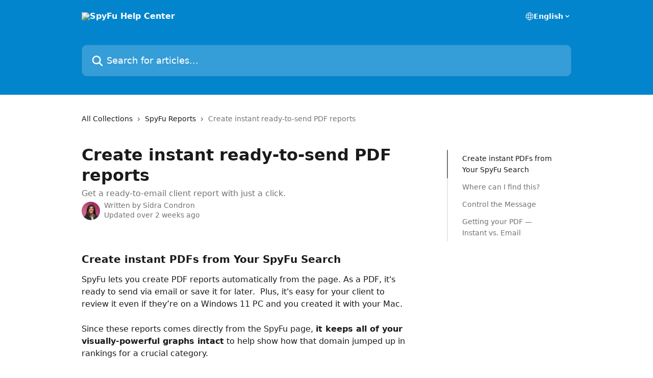

--- FILE ---
content_type: text/html; charset=utf-8
request_url: https://help.spyfu.com/en/articles/2968704-create-instant-ready-to-send-pdf-reports
body_size: 14395
content:
<!DOCTYPE html><html lang="en"><head><meta charSet="utf-8" data-next-head=""/><title data-next-head="">Create instant ready-to-send PDF reports | SpyFu Help Center</title><meta property="og:title" content="Create instant ready-to-send PDF reports | SpyFu Help Center" data-next-head=""/><meta name="twitter:title" content="Create instant ready-to-send PDF reports | SpyFu Help Center" data-next-head=""/><meta property="og:description" content="Get a ready-to-email client report with just a click." data-next-head=""/><meta name="twitter:description" content="Get a ready-to-email client report with just a click." data-next-head=""/><meta name="description" content="Get a ready-to-email client report with just a click." data-next-head=""/><meta property="og:type" content="article" data-next-head=""/><meta name="robots" content="all" data-next-head=""/><meta name="viewport" content="width=device-width, initial-scale=1" data-next-head=""/><link href="https://static.intercomassets.com/assets/educate/educate-favicon-64x64-at-2x-52016a3500a250d0b118c0a04ddd13b1a7364a27759483536dd1940bccdefc20.png" rel="icon" data-next-head=""/><link rel="canonical" href="http://help.spyfu.com/en/articles/2968704-create-instant-ready-to-send-pdf-reports" data-next-head=""/><link rel="alternate" href="http://help.spyfu.com/en/articles/2968704-create-instant-ready-to-send-pdf-reports" hrefLang="en" data-next-head=""/><link rel="alternate" href="http://help.spyfu.com/en/articles/2968704-create-instant-ready-to-send-pdf-reports" hrefLang="x-default" data-next-head=""/><link nonce="C8fDhy0Oi0osXVK+AMzIPxSfqXbd/MNpedmQOo3oCcw=" rel="preload" href="https://static.intercomassets.com/_next/static/css/ceffe64780fd47cf.css" as="style"/><link nonce="C8fDhy0Oi0osXVK+AMzIPxSfqXbd/MNpedmQOo3oCcw=" rel="stylesheet" href="https://static.intercomassets.com/_next/static/css/ceffe64780fd47cf.css" data-n-g=""/><noscript data-n-css="C8fDhy0Oi0osXVK+AMzIPxSfqXbd/MNpedmQOo3oCcw="></noscript><script defer="" nonce="C8fDhy0Oi0osXVK+AMzIPxSfqXbd/MNpedmQOo3oCcw=" nomodule="" src="https://static.intercomassets.com/_next/static/chunks/polyfills-42372ed130431b0a.js"></script><script defer="" src="https://static.intercomassets.com/_next/static/chunks/7506.a4d4b38169fb1abb.js" nonce="C8fDhy0Oi0osXVK+AMzIPxSfqXbd/MNpedmQOo3oCcw="></script><script src="https://static.intercomassets.com/_next/static/chunks/webpack-963430da7e3adda4.js" nonce="C8fDhy0Oi0osXVK+AMzIPxSfqXbd/MNpedmQOo3oCcw=" defer=""></script><script src="https://static.intercomassets.com/_next/static/chunks/framework-1f1b8d38c1d86c61.js" nonce="C8fDhy0Oi0osXVK+AMzIPxSfqXbd/MNpedmQOo3oCcw=" defer=""></script><script src="https://static.intercomassets.com/_next/static/chunks/main-2c5e5f2c49cfa8a6.js" nonce="C8fDhy0Oi0osXVK+AMzIPxSfqXbd/MNpedmQOo3oCcw=" defer=""></script><script src="https://static.intercomassets.com/_next/static/chunks/pages/_app-e523a600f5af5484.js" nonce="C8fDhy0Oi0osXVK+AMzIPxSfqXbd/MNpedmQOo3oCcw=" defer=""></script><script src="https://static.intercomassets.com/_next/static/chunks/d0502abb-aa607f45f5026044.js" nonce="C8fDhy0Oi0osXVK+AMzIPxSfqXbd/MNpedmQOo3oCcw=" defer=""></script><script src="https://static.intercomassets.com/_next/static/chunks/6190-ef428f6633b5a03f.js" nonce="C8fDhy0Oi0osXVK+AMzIPxSfqXbd/MNpedmQOo3oCcw=" defer=""></script><script src="https://static.intercomassets.com/_next/static/chunks/5729-6d79ddfe1353a77c.js" nonce="C8fDhy0Oi0osXVK+AMzIPxSfqXbd/MNpedmQOo3oCcw=" defer=""></script><script src="https://static.intercomassets.com/_next/static/chunks/2384-0bbbbddcca78f08a.js" nonce="C8fDhy0Oi0osXVK+AMzIPxSfqXbd/MNpedmQOo3oCcw=" defer=""></script><script src="https://static.intercomassets.com/_next/static/chunks/4835-9db7cd232aae5617.js" nonce="C8fDhy0Oi0osXVK+AMzIPxSfqXbd/MNpedmQOo3oCcw=" defer=""></script><script src="https://static.intercomassets.com/_next/static/chunks/2735-6fafbb9ff4abfca1.js" nonce="C8fDhy0Oi0osXVK+AMzIPxSfqXbd/MNpedmQOo3oCcw=" defer=""></script><script src="https://static.intercomassets.com/_next/static/chunks/pages/%5BhelpCenterIdentifier%5D/%5Blocale%5D/articles/%5BarticleSlug%5D-0426bb822f2fd459.js" nonce="C8fDhy0Oi0osXVK+AMzIPxSfqXbd/MNpedmQOo3oCcw=" defer=""></script><script src="https://static.intercomassets.com/_next/static/UZqm1jelfJ-2b324fgmJ6/_buildManifest.js" nonce="C8fDhy0Oi0osXVK+AMzIPxSfqXbd/MNpedmQOo3oCcw=" defer=""></script><script src="https://static.intercomassets.com/_next/static/UZqm1jelfJ-2b324fgmJ6/_ssgManifest.js" nonce="C8fDhy0Oi0osXVK+AMzIPxSfqXbd/MNpedmQOo3oCcw=" defer=""></script><meta name="sentry-trace" content="92ddb44b35e7309e4c622fd635a92898-5f665999e866a9a4-0"/><meta name="baggage" content="sentry-environment=production,sentry-release=a62fd0cdc62532e0c845d79efbcc14057e47d762,sentry-public_key=187f842308a64dea9f1f64d4b1b9c298,sentry-trace_id=92ddb44b35e7309e4c622fd635a92898,sentry-org_id=2129,sentry-sampled=false,sentry-sample_rand=0.16288403443831367,sentry-sample_rate=0"/><style id="__jsx-2789232779">:root{--body-bg: rgb(255, 255, 255);
--body-image: none;
--body-bg-rgb: 255, 255, 255;
--body-border: rgb(230, 230, 230);
--body-primary-color: #1a1a1a;
--body-secondary-color: #737373;
--body-reaction-bg: rgb(242, 242, 242);
--body-reaction-text-color: rgb(64, 64, 64);
--body-toc-active-border: #737373;
--body-toc-inactive-border: #f2f2f2;
--body-toc-inactive-color: #737373;
--body-toc-active-font-weight: 400;
--body-table-border: rgb(204, 204, 204);
--body-color: hsl(0, 0%, 0%);
--footer-bg: rgb(255, 255, 255);
--footer-image: none;
--footer-border: rgb(230, 230, 230);
--footer-color: hsl(211, 10%, 61%);
--header-bg: rgb(3, 133, 205);
--header-image: none;
--header-color: hsl(0, 0%, 100%);
--collection-card-bg: rgb(255, 255, 255);
--collection-card-image: none;
--collection-card-color: hsl(201, 97%, 41%);
--card-bg: rgb(255, 255, 255);
--card-border-color: rgb(230, 230, 230);
--card-border-inner-radius: 6px;
--card-border-radius: 8px;
--card-shadow: 0 1px 2px 0 rgb(0 0 0 / 0.05);
--search-bar-border-radius: 10px;
--search-bar-width: 100%;
--ticket-blue-bg-color: #dce1f9;
--ticket-blue-text-color: #334bfa;
--ticket-green-bg-color: #d7efdc;
--ticket-green-text-color: #0f7134;
--ticket-orange-bg-color: #ffebdb;
--ticket-orange-text-color: #b24d00;
--ticket-red-bg-color: #ffdbdb;
--ticket-red-text-color: #df2020;
--header-height: 245px;
--header-subheader-background-color: #000000;
--header-subheader-font-color: #FFFFFF;
--content-block-bg: rgb(255, 255, 255);
--content-block-image: none;
--content-block-color: hsl(0, 0%, 10%);
--content-block-button-bg: rgb(51, 75, 250);
--content-block-button-image: none;
--content-block-button-color: hsl(0, 0%, 100%);
--content-block-button-radius: 6px;
--content-block-margin: 0;
--content-block-width: auto;
--primary-color: hsl(201, 97%, 41%);
--primary-color-alpha-10: hsla(201, 97%, 41%, 0.1);
--primary-color-alpha-60: hsla(201, 97%, 41%, 0.6);
--text-on-primary-color: #1a1a1a}</style><style id="__jsx-1611979459">:root{--font-family-primary: system-ui, "Segoe UI", "Roboto", "Helvetica", "Arial", sans-serif, "Apple Color Emoji", "Segoe UI Emoji", "Segoe UI Symbol"}</style><style id="__jsx-2466147061">:root{--font-family-secondary: system-ui, "Segoe UI", "Roboto", "Helvetica", "Arial", sans-serif, "Apple Color Emoji", "Segoe UI Emoji", "Segoe UI Symbol"}</style><style id="__jsx-cf6f0ea00fa5c760">.fade-background.jsx-cf6f0ea00fa5c760{background:radial-gradient(333.38%100%at 50%0%,rgba(var(--body-bg-rgb),0)0%,rgba(var(--body-bg-rgb),.00925356)11.67%,rgba(var(--body-bg-rgb),.0337355)21.17%,rgba(var(--body-bg-rgb),.0718242)28.85%,rgba(var(--body-bg-rgb),.121898)35.03%,rgba(var(--body-bg-rgb),.182336)40.05%,rgba(var(--body-bg-rgb),.251516)44.25%,rgba(var(--body-bg-rgb),.327818)47.96%,rgba(var(--body-bg-rgb),.409618)51.51%,rgba(var(--body-bg-rgb),.495297)55.23%,rgba(var(--body-bg-rgb),.583232)59.47%,rgba(var(--body-bg-rgb),.671801)64.55%,rgba(var(--body-bg-rgb),.759385)70.81%,rgba(var(--body-bg-rgb),.84436)78.58%,rgba(var(--body-bg-rgb),.9551)88.2%,rgba(var(--body-bg-rgb),1)100%),var(--header-image),var(--header-bg);background-size:cover;background-position-x:center}</style><style id="__jsx-27f84a20f81f6ce9">.table-of-contents::-webkit-scrollbar{width:8px}.table-of-contents::-webkit-scrollbar-thumb{background-color:#f2f2f2;border-radius:8px}</style><style id="__jsx-a49d9ef8a9865a27">.table_of_contents.jsx-a49d9ef8a9865a27{max-width:260px;min-width:260px}</style><style id="__jsx-4bed0c08ce36899e">.article_body a:not(.intercom-h2b-button){color:var(--primary-color)}article a.intercom-h2b-button{background-color:var(--primary-color);border:0}.zendesk-article table{overflow-x:scroll!important;display:block!important;height:auto!important}.intercom-interblocks-unordered-nested-list ul,.intercom-interblocks-ordered-nested-list ol{margin-top:16px;margin-bottom:16px}.intercom-interblocks-unordered-nested-list ul .intercom-interblocks-unordered-nested-list ul,.intercom-interblocks-unordered-nested-list ul .intercom-interblocks-ordered-nested-list ol,.intercom-interblocks-ordered-nested-list ol .intercom-interblocks-ordered-nested-list ol,.intercom-interblocks-ordered-nested-list ol .intercom-interblocks-unordered-nested-list ul{margin-top:0;margin-bottom:0}.intercom-interblocks-image a:focus{outline-offset:3px}</style></head><body><div id="__next"><div dir="ltr" class="h-full w-full"><a href="#main-content" class="sr-only font-bold text-header-color focus:not-sr-only focus:absolute focus:left-4 focus:top-4 focus:z-50" aria-roledescription="Link, Press control-option-right-arrow to exit">Skip to main content</a><main class="header__lite"><header id="header" data-testid="header" class="jsx-cf6f0ea00fa5c760 flex flex-col text-header-color"><div class="jsx-cf6f0ea00fa5c760 relative flex grow flex-col mb-9 bg-header-bg bg-header-image bg-cover bg-center pb-9"><div id="sr-announcement" aria-live="polite" class="jsx-cf6f0ea00fa5c760 sr-only"></div><div class="jsx-cf6f0ea00fa5c760 flex h-full flex-col items-center marker:shrink-0"><section class="relative flex w-full flex-col mb-6 pb-6"><div class="header__meta_wrapper flex justify-center px-5 pt-6 leading-none sm:px-10"><div class="flex items-center w-240" data-testid="subheader-container"><div class="mo__body header__site_name"><div class="header__logo"><a href="/en/"><img src="https://downloads.intercomcdn.com/i/o/149237/3b842fac33196da53a494a16/c9d38cdc2b9ad205b20b2b8bc88d1c49.png" height="172" alt="SpyFu Help Center"/></a></div></div><div><div class="flex items-center font-semibold"><div class="flex items-center md:hidden" data-testid="small-screen-children"><button class="flex items-center border-none bg-transparent px-1.5" data-testid="hamburger-menu-button" aria-label="Open menu"><svg width="24" height="24" viewBox="0 0 16 16" xmlns="http://www.w3.org/2000/svg" class="fill-current"><path d="M1.86861 2C1.38889 2 1 2.3806 1 2.85008C1 3.31957 1.38889 3.70017 1.86861 3.70017H14.1314C14.6111 3.70017 15 3.31957 15 2.85008C15 2.3806 14.6111 2 14.1314 2H1.86861Z"></path><path d="M1 8C1 7.53051 1.38889 7.14992 1.86861 7.14992H14.1314C14.6111 7.14992 15 7.53051 15 8C15 8.46949 14.6111 8.85008 14.1314 8.85008H1.86861C1.38889 8.85008 1 8.46949 1 8Z"></path><path d="M1 13.1499C1 12.6804 1.38889 12.2998 1.86861 12.2998H14.1314C14.6111 12.2998 15 12.6804 15 13.1499C15 13.6194 14.6111 14 14.1314 14H1.86861C1.38889 14 1 13.6194 1 13.1499Z"></path></svg></button><div class="fixed right-0 top-0 z-50 h-full w-full hidden" data-testid="hamburger-menu"><div class="flex h-full w-full justify-end bg-black bg-opacity-30"><div class="flex h-fit w-full flex-col bg-white opacity-100 sm:h-full sm:w-1/2"><button class="text-body-font flex items-center self-end border-none bg-transparent pr-6 pt-6" data-testid="hamburger-menu-close-button" aria-label="Close menu"><svg width="24" height="24" viewBox="0 0 16 16" xmlns="http://www.w3.org/2000/svg"><path d="M3.5097 3.5097C3.84165 3.17776 4.37984 3.17776 4.71178 3.5097L7.99983 6.79775L11.2879 3.5097C11.6198 3.17776 12.158 3.17776 12.49 3.5097C12.8219 3.84165 12.8219 4.37984 12.49 4.71178L9.20191 7.99983L12.49 11.2879C12.8219 11.6198 12.8219 12.158 12.49 12.49C12.158 12.8219 11.6198 12.8219 11.2879 12.49L7.99983 9.20191L4.71178 12.49C4.37984 12.8219 3.84165 12.8219 3.5097 12.49C3.17776 12.158 3.17776 11.6198 3.5097 11.2879L6.79775 7.99983L3.5097 4.71178C3.17776 4.37984 3.17776 3.84165 3.5097 3.5097Z"></path></svg></button><nav class="flex flex-col pl-4 text-black"><div class="relative cursor-pointer has-[:focus]:outline"><select class="peer absolute z-10 block h-6 w-full cursor-pointer opacity-0 md:text-base" aria-label="Change language" id="language-selector"><option value="/en/articles/2968704-create-instant-ready-to-send-pdf-reports" class="text-black" selected="">English</option></select><div class="mb-10 ml-5 flex items-center gap-1 text-md hover:opacity-80 peer-hover:opacity-80 md:m-0 md:ml-3 md:text-base" aria-hidden="true"><svg id="locale-picker-globe" width="16" height="16" viewBox="0 0 16 16" fill="none" xmlns="http://www.w3.org/2000/svg" class="shrink-0" aria-hidden="true"><path d="M8 15C11.866 15 15 11.866 15 8C15 4.13401 11.866 1 8 1C4.13401 1 1 4.13401 1 8C1 11.866 4.13401 15 8 15Z" stroke="currentColor" stroke-linecap="round" stroke-linejoin="round"></path><path d="M8 15C9.39949 15 10.534 11.866 10.534 8C10.534 4.13401 9.39949 1 8 1C6.60051 1 5.466 4.13401 5.466 8C5.466 11.866 6.60051 15 8 15Z" stroke="currentColor" stroke-linecap="round" stroke-linejoin="round"></path><path d="M1.448 5.75989H14.524" stroke="currentColor" stroke-linecap="round" stroke-linejoin="round"></path><path d="M1.448 10.2402H14.524" stroke="currentColor" stroke-linecap="round" stroke-linejoin="round"></path></svg>English<svg id="locale-picker-arrow" width="16" height="16" viewBox="0 0 16 16" fill="none" xmlns="http://www.w3.org/2000/svg" class="shrink-0" aria-hidden="true"><path d="M5 6.5L8.00093 9.5L11 6.50187" stroke="currentColor" stroke-width="1.5" stroke-linecap="round" stroke-linejoin="round"></path></svg></div></div></nav></div></div></div></div><nav class="hidden items-center md:flex" data-testid="large-screen-children"><div class="relative cursor-pointer has-[:focus]:outline"><select class="peer absolute z-10 block h-6 w-full cursor-pointer opacity-0 md:text-base" aria-label="Change language" id="language-selector"><option value="/en/articles/2968704-create-instant-ready-to-send-pdf-reports" class="text-black" selected="">English</option></select><div class="mb-10 ml-5 flex items-center gap-1 text-md hover:opacity-80 peer-hover:opacity-80 md:m-0 md:ml-3 md:text-base" aria-hidden="true"><svg id="locale-picker-globe" width="16" height="16" viewBox="0 0 16 16" fill="none" xmlns="http://www.w3.org/2000/svg" class="shrink-0" aria-hidden="true"><path d="M8 15C11.866 15 15 11.866 15 8C15 4.13401 11.866 1 8 1C4.13401 1 1 4.13401 1 8C1 11.866 4.13401 15 8 15Z" stroke="currentColor" stroke-linecap="round" stroke-linejoin="round"></path><path d="M8 15C9.39949 15 10.534 11.866 10.534 8C10.534 4.13401 9.39949 1 8 1C6.60051 1 5.466 4.13401 5.466 8C5.466 11.866 6.60051 15 8 15Z" stroke="currentColor" stroke-linecap="round" stroke-linejoin="round"></path><path d="M1.448 5.75989H14.524" stroke="currentColor" stroke-linecap="round" stroke-linejoin="round"></path><path d="M1.448 10.2402H14.524" stroke="currentColor" stroke-linecap="round" stroke-linejoin="round"></path></svg>English<svg id="locale-picker-arrow" width="16" height="16" viewBox="0 0 16 16" fill="none" xmlns="http://www.w3.org/2000/svg" class="shrink-0" aria-hidden="true"><path d="M5 6.5L8.00093 9.5L11 6.50187" stroke="currentColor" stroke-width="1.5" stroke-linecap="round" stroke-linejoin="round"></path></svg></div></div></nav></div></div></div></div></section><section class="relative mx-5 flex h-full w-full flex-col items-center px-5 sm:px-10"><div class="flex h-full max-w-full flex-col w-240 justify-end" data-testid="main-header-container"><div id="search-bar" class="relative w-full"><form action="/en/" autoComplete="off"><div class="flex w-full flex-col items-start"><div class="relative flex w-full sm:w-search-bar"><label for="search-input" class="sr-only">Search for articles...</label><input id="search-input" type="text" autoComplete="off" class="peer w-full rounded-search-bar border border-black-alpha-8 bg-white-alpha-20 p-4 ps-12 font-secondary text-lg text-header-color shadow-search-bar outline-none transition ease-linear placeholder:text-header-color hover:bg-white-alpha-27 hover:shadow-search-bar-hover focus:border-transparent focus:bg-white focus:text-black-10 focus:shadow-search-bar-focused placeholder:focus:text-black-45" placeholder="Search for articles..." name="q" aria-label="Search for articles..." value=""/><div class="absolute inset-y-0 start-0 flex items-center fill-header-color peer-focus-visible:fill-black-45 pointer-events-none ps-5"><svg width="22" height="21" viewBox="0 0 22 21" xmlns="http://www.w3.org/2000/svg" class="fill-inherit" aria-hidden="true"><path fill-rule="evenodd" clip-rule="evenodd" d="M3.27485 8.7001C3.27485 5.42781 5.92757 2.7751 9.19985 2.7751C12.4721 2.7751 15.1249 5.42781 15.1249 8.7001C15.1249 11.9724 12.4721 14.6251 9.19985 14.6251C5.92757 14.6251 3.27485 11.9724 3.27485 8.7001ZM9.19985 0.225098C4.51924 0.225098 0.724854 4.01948 0.724854 8.7001C0.724854 13.3807 4.51924 17.1751 9.19985 17.1751C11.0802 17.1751 12.8176 16.5627 14.2234 15.5265L19.0981 20.4013C19.5961 20.8992 20.4033 20.8992 20.9013 20.4013C21.3992 19.9033 21.3992 19.0961 20.9013 18.5981L16.0264 13.7233C17.0625 12.3176 17.6749 10.5804 17.6749 8.7001C17.6749 4.01948 13.8805 0.225098 9.19985 0.225098Z"></path></svg></div></div></div></form></div></div></section></div></div></header><div class="z-1 flex shrink-0 grow basis-auto justify-center px-5 sm:px-10"><section data-testid="main-content" id="main-content" class="max-w-full w-240"><section data-testid="article-section" class="section section__article"><div class="flex-row-reverse justify-between flex"><div class="jsx-a49d9ef8a9865a27 w-61 sticky top-8 ml-7 max-w-61 self-start max-lg:hidden mt-16"><div class="jsx-27f84a20f81f6ce9 table-of-contents max-h-[calc(100vh-96px)] overflow-y-auto rounded-2xl text-body-primary-color hover:text-primary max-lg:border max-lg:border-solid max-lg:border-body-border max-lg:shadow-solid-1"><div data-testid="toc-dropdown" class="jsx-27f84a20f81f6ce9 hidden cursor-pointer justify-between border-b max-lg:flex max-lg:flex-row max-lg:border-x-0 max-lg:border-t-0 max-lg:border-solid max-lg:border-b-body-border"><div class="jsx-27f84a20f81f6ce9 my-2 max-lg:pl-4">Table of contents</div><div class="jsx-27f84a20f81f6ce9 "><svg class="ml-2 mr-4 mt-3 transition-transform" transform="rotate(180)" width="16" height="16" fill="none" xmlns="http://www.w3.org/2000/svg"><path fill-rule="evenodd" clip-rule="evenodd" d="M3.93353 5.93451C4.24595 5.62209 4.75248 5.62209 5.0649 5.93451L7.99922 8.86882L10.9335 5.93451C11.246 5.62209 11.7525 5.62209 12.0649 5.93451C12.3773 6.24693 12.3773 6.75346 12.0649 7.06588L8.5649 10.5659C8.25249 10.8783 7.74595 10.8783 7.43353 10.5659L3.93353 7.06588C3.62111 6.75346 3.62111 6.24693 3.93353 5.93451Z" fill="currentColor"></path></svg></div></div><div data-testid="toc-body" class="jsx-27f84a20f81f6ce9 my-2"><section data-testid="toc-section-0" class="jsx-27f84a20f81f6ce9 flex border-y-0 border-e-0 border-s-2 border-solid py-1.5 max-lg:border-none border-body-toc-active-border px-7"><a id="#create-instant-pdfs-from-your-spyfu-search" href="#create-instant-pdfs-from-your-spyfu-search" data-testid="toc-link-0" class="jsx-27f84a20f81f6ce9 w-full no-underline hover:text-body-primary-color max-lg:inline-block max-lg:text-body-primary-color max-lg:hover:text-primary lg:text-base font-toc-active text-body-primary-color"></a></section><section data-testid="toc-section-1" class="jsx-27f84a20f81f6ce9 flex border-y-0 border-e-0 border-s-2 border-solid py-1.5 max-lg:border-none px-7"><a id="#where-can-i-find-this" href="#where-can-i-find-this" data-testid="toc-link-1" class="jsx-27f84a20f81f6ce9 w-full no-underline hover:text-body-primary-color max-lg:inline-block max-lg:text-body-primary-color max-lg:hover:text-primary lg:text-base text-body-toc-inactive-color"></a></section><section data-testid="toc-section-2" class="jsx-27f84a20f81f6ce9 flex border-y-0 border-e-0 border-s-2 border-solid py-1.5 max-lg:border-none px-7"><a id="#h_0d05e035a2" href="#h_0d05e035a2" data-testid="toc-link-2" class="jsx-27f84a20f81f6ce9 w-full no-underline hover:text-body-primary-color max-lg:inline-block max-lg:text-body-primary-color max-lg:hover:text-primary lg:text-base text-body-toc-inactive-color"></a></section><section data-testid="toc-section-3" class="jsx-27f84a20f81f6ce9 flex border-y-0 border-e-0 border-s-2 border-solid py-1.5 max-lg:border-none px-7"><a id="#h_8c04a8ca46" href="#h_8c04a8ca46" data-testid="toc-link-3" class="jsx-27f84a20f81f6ce9 w-full no-underline hover:text-body-primary-color max-lg:inline-block max-lg:text-body-primary-color max-lg:hover:text-primary lg:text-base text-body-toc-inactive-color"></a></section></div></div></div><div class="relative z-3 w-full lg:max-w-160 "><div class="flex pb-6 max-md:pb-2 lg:max-w-160"><div tabindex="-1" class="focus:outline-none"><div class="flex flex-wrap items-baseline pb-4 text-base" tabindex="0" role="navigation" aria-label="Breadcrumb"><a href="/en/" class="pr-2 text-body-primary-color no-underline hover:text-body-secondary-color">All Collections</a><div class="pr-2" aria-hidden="true"><svg width="6" height="10" viewBox="0 0 6 10" class="block h-2 w-2 fill-body-secondary-color rtl:rotate-180" xmlns="http://www.w3.org/2000/svg"><path fill-rule="evenodd" clip-rule="evenodd" d="M0.648862 0.898862C0.316916 1.23081 0.316916 1.769 0.648862 2.10094L3.54782 4.9999L0.648862 7.89886C0.316916 8.23081 0.316917 8.769 0.648862 9.10094C0.980808 9.43289 1.519 9.43289 1.85094 9.10094L5.35094 5.60094C5.68289 5.269 5.68289 4.73081 5.35094 4.39886L1.85094 0.898862C1.519 0.566916 0.980807 0.566916 0.648862 0.898862Z"></path></svg></div><a href="http://help.spyfu.com/en/collections/1734313-spyfu-reports" class="pr-2 text-body-primary-color no-underline hover:text-body-secondary-color" data-testid="breadcrumb-0">SpyFu Reports</a><div class="pr-2" aria-hidden="true"><svg width="6" height="10" viewBox="0 0 6 10" class="block h-2 w-2 fill-body-secondary-color rtl:rotate-180" xmlns="http://www.w3.org/2000/svg"><path fill-rule="evenodd" clip-rule="evenodd" d="M0.648862 0.898862C0.316916 1.23081 0.316916 1.769 0.648862 2.10094L3.54782 4.9999L0.648862 7.89886C0.316916 8.23081 0.316917 8.769 0.648862 9.10094C0.980808 9.43289 1.519 9.43289 1.85094 9.10094L5.35094 5.60094C5.68289 5.269 5.68289 4.73081 5.35094 4.39886L1.85094 0.898862C1.519 0.566916 0.980807 0.566916 0.648862 0.898862Z"></path></svg></div><div class="text-body-secondary-color">Create instant ready-to-send PDF reports</div></div></div></div><div class=""><div class="article intercom-force-break"><div class="mb-10 max-lg:mb-6"><div class="flex flex-col gap-4"><div class="flex flex-col"><h1 class="mb-1 font-primary text-2xl font-bold leading-10 text-body-primary-color">Create instant ready-to-send PDF reports</h1><div class="text-md font-normal leading-normal text-body-secondary-color"><p>Get a ready-to-email client report with just a click.</p></div></div><div class="avatar"><div class="avatar__photo"><img width="24" height="24" src="https://static.intercomassets.com/avatars/95566/square_128/SidraPink_small-1716496680.png" alt="Sidra Condron avatar" class="inline-flex items-center justify-center rounded-full bg-primary text-lg font-bold leading-6 text-primary-text shadow-solid-2 shadow-body-bg [&amp;:nth-child(n+2)]:hidden lg:[&amp;:nth-child(n+2)]:inline-flex h-8 w-8 sm:h-9 sm:w-9"/></div><div class="avatar__info -mt-0.5 text-base"><span class="text-body-secondary-color"><div>Written by <span>Sidra Condron</span></div> <!-- -->Updated over 2 weeks ago</span></div></div></div></div><div class="jsx-4bed0c08ce36899e flex-col"><div class="jsx-4bed0c08ce36899e mb-7 ml-0 text-md max-messenger:mb-6 lg:hidden"><div class="jsx-27f84a20f81f6ce9 table-of-contents max-h-[calc(100vh-96px)] overflow-y-auto rounded-2xl text-body-primary-color hover:text-primary max-lg:border max-lg:border-solid max-lg:border-body-border max-lg:shadow-solid-1"><div data-testid="toc-dropdown" class="jsx-27f84a20f81f6ce9 hidden cursor-pointer justify-between border-b max-lg:flex max-lg:flex-row max-lg:border-x-0 max-lg:border-t-0 max-lg:border-solid max-lg:border-b-body-border border-b-0"><div class="jsx-27f84a20f81f6ce9 my-2 max-lg:pl-4">Table of contents</div><div class="jsx-27f84a20f81f6ce9 "><svg class="ml-2 mr-4 mt-3 transition-transform" transform="" width="16" height="16" fill="none" xmlns="http://www.w3.org/2000/svg"><path fill-rule="evenodd" clip-rule="evenodd" d="M3.93353 5.93451C4.24595 5.62209 4.75248 5.62209 5.0649 5.93451L7.99922 8.86882L10.9335 5.93451C11.246 5.62209 11.7525 5.62209 12.0649 5.93451C12.3773 6.24693 12.3773 6.75346 12.0649 7.06588L8.5649 10.5659C8.25249 10.8783 7.74595 10.8783 7.43353 10.5659L3.93353 7.06588C3.62111 6.75346 3.62111 6.24693 3.93353 5.93451Z" fill="currentColor"></path></svg></div></div><div data-testid="toc-body" class="jsx-27f84a20f81f6ce9 hidden my-2"><section data-testid="toc-section-0" class="jsx-27f84a20f81f6ce9 flex border-y-0 border-e-0 border-s-2 border-solid py-1.5 max-lg:border-none border-body-toc-active-border px-7"><a id="#create-instant-pdfs-from-your-spyfu-search" href="#create-instant-pdfs-from-your-spyfu-search" data-testid="toc-link-0" class="jsx-27f84a20f81f6ce9 w-full no-underline hover:text-body-primary-color max-lg:inline-block max-lg:text-body-primary-color max-lg:hover:text-primary lg:text-base font-toc-active text-body-primary-color"></a></section><section data-testid="toc-section-1" class="jsx-27f84a20f81f6ce9 flex border-y-0 border-e-0 border-s-2 border-solid py-1.5 max-lg:border-none px-7"><a id="#where-can-i-find-this" href="#where-can-i-find-this" data-testid="toc-link-1" class="jsx-27f84a20f81f6ce9 w-full no-underline hover:text-body-primary-color max-lg:inline-block max-lg:text-body-primary-color max-lg:hover:text-primary lg:text-base text-body-toc-inactive-color"></a></section><section data-testid="toc-section-2" class="jsx-27f84a20f81f6ce9 flex border-y-0 border-e-0 border-s-2 border-solid py-1.5 max-lg:border-none px-7"><a id="#h_0d05e035a2" href="#h_0d05e035a2" data-testid="toc-link-2" class="jsx-27f84a20f81f6ce9 w-full no-underline hover:text-body-primary-color max-lg:inline-block max-lg:text-body-primary-color max-lg:hover:text-primary lg:text-base text-body-toc-inactive-color"></a></section><section data-testid="toc-section-3" class="jsx-27f84a20f81f6ce9 flex border-y-0 border-e-0 border-s-2 border-solid py-1.5 max-lg:border-none px-7"><a id="#h_8c04a8ca46" href="#h_8c04a8ca46" data-testid="toc-link-3" class="jsx-27f84a20f81f6ce9 w-full no-underline hover:text-body-primary-color max-lg:inline-block max-lg:text-body-primary-color max-lg:hover:text-primary lg:text-base text-body-toc-inactive-color"></a></section></div></div></div><div class="jsx-4bed0c08ce36899e article_body"><article class="jsx-4bed0c08ce36899e "><div class="intercom-interblocks-paragraph no-margin intercom-interblocks-align-left"><p> </p></div><div class="intercom-interblocks-subheading intercom-interblocks-align-left"><h2 id="create-instant-pdfs-from-your-spyfu-search">Create instant PDFs from Your SpyFu Search</h2></div><div class="intercom-interblocks-paragraph no-margin intercom-interblocks-align-left"><p>SpyFu lets you create PDF reports automatically from the page. As a PDF, it&#x27;s ready to send via email or save it for later.  Plus, it&#x27;s easy for your client to review it even if they’re on a Windows 11 PC and you created it with your Mac.</p></div><div class="intercom-interblocks-paragraph no-margin intercom-interblocks-align-left"><p> </p></div><div class="intercom-interblocks-paragraph no-margin intercom-interblocks-align-left"><p>Since these reports comes directly from the SpyFu page, <b>it keeps all of your visually-powerful graphs intact</b> to help show how that domain jumped up in rankings for a crucial category.</p></div><div class="intercom-interblocks-paragraph no-margin intercom-interblocks-align-left"><p> </p></div><div class="intercom-interblocks-paragraph no-margin intercom-interblocks-align-left"><p>Sometimes spreadsheet numbers alone just don’t do the story justice. </p></div><div class="intercom-interblocks-paragraph no-margin intercom-interblocks-align-left"><p> </p></div><div class="intercom-interblocks-subheading intercom-interblocks-align-left"><h2 id="where-can-i-find-this">Where can I find this?</h2></div><div class="intercom-interblocks-paragraph no-margin intercom-interblocks-align-left"><p>Look for the “create report” button on the overview pages.</p></div><div class="intercom-interblocks-paragraph no-margin intercom-interblocks-align-left"><p> </p></div><div class="intercom-interblocks-image intercom-interblocks-align-left"><a href="https://downloads.intercomcdn.com/i/o/d2wjyudi/1405534121/62ba823d0faa9d359ba670f81db0/image.png?expires=1770113700&amp;signature=90818e44c367d38038d732e7b38c5ba09dc0c569e307fda633da0eb50dced367&amp;req=dSQnE8x9mYBdWPMW1HO4zVBpFB0cdb1eoI7FirdRRQpTy5JEDtFYQSHEqe7j%0A6JZiWOdi2n176EB6OKQ%3D%0A" target="_blank" rel="noreferrer nofollow noopener"><img src="https://downloads.intercomcdn.com/i/o/d2wjyudi/1405534121/62ba823d0faa9d359ba670f81db0/image.png?expires=1770113700&amp;signature=90818e44c367d38038d732e7b38c5ba09dc0c569e307fda633da0eb50dced367&amp;req=dSQnE8x9mYBdWPMW1HO4zVBpFB0cdb1eoI7FirdRRQpTy5JEDtFYQSHEqe7j%0A6JZiWOdi2n176EB6OKQ%3D%0A" width="1267" height="740"/></a></div><div class="intercom-interblocks-paragraph no-margin intercom-interblocks-align-left"><p> </p></div><div class="intercom-interblocks-paragraph no-margin intercom-interblocks-align-left"><p> Or, if it is a feature like Top Pages, look for the Export button and choose Create Report from there.<br/>​</p></div><div class="intercom-interblocks-image intercom-interblocks-align-left"><a href="https://downloads.intercomcdn.com/i/o/d2wjyudi/1405545201/7137cff4a1a75fd79da030b0fc9d/image.png?expires=1770113700&amp;signature=5b5885d1df0beb7a3cc54d4722a187ea320bbb3300f75baaf578a1ac6e725347&amp;req=dSQnE8x6mINfWPMW1HO4zdLzMQodrZ5ibRHQ1V1TVcElRtadtnmmlEepP59M%0AbNqy8aXW8hXhBykaffE%3D%0A" target="_blank" rel="noreferrer nofollow noopener"><img src="https://downloads.intercomcdn.com/i/o/d2wjyudi/1405545201/7137cff4a1a75fd79da030b0fc9d/image.png?expires=1770113700&amp;signature=5b5885d1df0beb7a3cc54d4722a187ea320bbb3300f75baaf578a1ac6e725347&amp;req=dSQnE8x6mINfWPMW1HO4zdLzMQodrZ5ibRHQ1V1TVcElRtadtnmmlEepP59M%0AbNqy8aXW8hXhBykaffE%3D%0A" width="374" height="408" style="width:280px"/></a></div><div class="intercom-interblocks-paragraph no-margin intercom-interblocks-align-left"><p> </p></div><div class="intercom-interblocks-paragraph no-margin intercom-interblocks-align-left"><p><b>You can get instant PDF summaries from these pages on SpyFu:</b> </p></div><div class="intercom-interblocks-unordered-nested-list"><ul><li><div class="intercom-interblocks-paragraph no-margin intercom-interblocks-align-left"><p>Domain Overview (Includes both PPC and SEO results)</p></div></li><li><div class="intercom-interblocks-paragraph no-margin intercom-interblocks-align-left"><p>SEO Overview</p></div></li><li><div class="intercom-interblocks-paragraph no-margin intercom-interblocks-align-left"><p>SEO Competitors</p></div></li><li><div class="intercom-interblocks-paragraph no-margin intercom-interblocks-align-left"><p>SEO Kombat</p></div></li><li><div class="intercom-interblocks-paragraph no-margin intercom-interblocks-align-left"><p>Keyword Groups (for domains and for keywords)</p></div></li><li><div class="intercom-interblocks-paragraph no-margin intercom-interblocks-align-left"><p>SEO Keywords</p></div></li><li><div class="intercom-interblocks-paragraph no-margin intercom-interblocks-align-left"><p>Ranking History (for domains and for keywords)</p></div></li><li><div class="intercom-interblocks-paragraph no-margin intercom-interblocks-align-left"><p>Backlinks (for domains and for keywords)</p></div></li><li><div class="intercom-interblocks-paragraph no-margin intercom-interblocks-align-left"><p>PPC Overview</p></div></li><li><div class="intercom-interblocks-paragraph no-margin intercom-interblocks-align-left"><p>PPC Competitors</p></div></li><li><div class="intercom-interblocks-paragraph no-margin intercom-interblocks-align-left"><p>PPC Kombat</p></div></li><li><div class="intercom-interblocks-paragraph no-margin intercom-interblocks-align-left"><p>PPC Keywords</p></div></li><li><div class="intercom-interblocks-paragraph no-margin intercom-interblocks-align-left"><p>Ad History (for domains and for keywords)</p></div></li><li><div class="intercom-interblocks-paragraph no-margin intercom-interblocks-align-left"><p>Keyword Overview</p></div></li><li><div class="intercom-interblocks-paragraph no-margin intercom-interblocks-align-left"><p>SERP Analysis</p></div></li></ul></div><div class="intercom-interblocks-paragraph no-margin intercom-interblocks-align-left"><p>Put together client updates and personal benchmarking reports without juggling copy-and-paste tricks into a new doc. </p></div><div class="intercom-interblocks-paragraph no-margin intercom-interblocks-align-left"><p> </p></div><div class="intercom-interblocks-subheading intercom-interblocks-align-left"><h2 id="h_0d05e035a2">Control the Message</h2></div><div class="intercom-interblocks-paragraph no-margin intercom-interblocks-align-left"><p>Reporting to clients can be a cautious undertaking. We figured that the best approach would be to let you <b>choose the sections you want to include</b> in the PDF report and then create it from there.</p></div><div class="intercom-interblocks-paragraph no-margin intercom-interblocks-align-left"><p> </p></div><div class="intercom-interblocks-paragraph no-margin intercom-interblocks-align-left"><p>Look for the checkboxes.</p></div><div class="intercom-interblocks-paragraph no-margin intercom-interblocks-align-left"><p> </p></div><div class="intercom-interblocks-image intercom-interblocks-align-left"><a href="https://downloads.intercomcdn.com/i/o/d2wjyudi/1405543626/1a625ccc6fcc453896f62c94ae68/PDF_Checkboxes.gif?expires=1770113700&amp;signature=c3a46583ed518bb7c5f6ac1937776ad1d32c56c96354607f0e4f2875e4f573ef&amp;req=dSQnE8x6noddX%2FMW1HO4zZON99ukWiiUwRzhNzEKuy6%2F8EnjliLdeys4%2BsXf%0AZygn2rnQ0aMofb5oG30%3D%0A" target="_blank" rel="noreferrer nofollow noopener"><img src="https://downloads.intercomcdn.com/i/o/d2wjyudi/1405543626/1a625ccc6fcc453896f62c94ae68/PDF_Checkboxes.gif?expires=1770113700&amp;signature=c3a46583ed518bb7c5f6ac1937776ad1d32c56c96354607f0e4f2875e4f573ef&amp;req=dSQnE8x6noddX%2FMW1HO4zZON99ukWiiUwRzhNzEKuy6%2F8EnjliLdeys4%2BsXf%0AZygn2rnQ0aMofb5oG30%3D%0A" width="504" height="444"/></a></div><div class="intercom-interblocks-paragraph no-margin intercom-interblocks-align-left"><p> </p></div><div class="intercom-interblocks-paragraph no-margin intercom-interblocks-align-left"><p>Our Domain overview does a great job of showing solid insights and “big picture” ideas throughout it, and some of those charts aren’t on other pages. </p></div><div class="intercom-interblocks-paragraph no-margin intercom-interblocks-align-left"><p> </p></div><div class="intercom-interblocks-paragraph no-margin intercom-interblocks-align-left"><p>Create the report from the Domain Overview and simply “uncheck” the sections you don’t need. We’ll roll up a more focused report that remains polished, not chopped up.</p></div><div class="intercom-interblocks-paragraph no-margin intercom-interblocks-align-left"><p> </p></div><div class="intercom-interblocks-subheading intercom-interblocks-align-left"><h2 id="h_8c04a8ca46">Getting your PDF — Instant vs. Email</h2></div><div class="intercom-interblocks-paragraph no-margin intercom-interblocks-align-left"><p>Many people find it’s easiest to view a PDF right there in their browser. When you log in with a premium SpyFu membership, you will get your PDF created on the spot. We’ll open it for you in a new tab, and you can send that link to anyone via email or a instant message. Without the premium access, you can still get your PDF via email to send as you’d like.</p></div><div class="intercom-interblocks-paragraph no-margin intercom-interblocks-align-left"><p> </p></div></article></div></div></div></div><div class="intercom-reaction-picker -mb-4 -ml-4 -mr-4 mt-6 rounded-card sm:-mb-2 sm:-ml-1 sm:-mr-1 sm:mt-8" role="group" aria-label="feedback form"><div class="intercom-reaction-prompt">Did this answer your question?</div><div class="intercom-reactions-container"><button class="intercom-reaction" aria-label="Disappointed Reaction" tabindex="0" data-reaction-text="disappointed" aria-pressed="false"><span title="Disappointed">😞</span></button><button class="intercom-reaction" aria-label="Neutral Reaction" tabindex="0" data-reaction-text="neutral" aria-pressed="false"><span title="Neutral">😐</span></button><button class="intercom-reaction" aria-label="Smiley Reaction" tabindex="0" data-reaction-text="smiley" aria-pressed="false"><span title="Smiley">😃</span></button></div></div></div></div></section></section></div><footer id="footer" class="mt-24 shrink-0 bg-footer-bg px-0 py-12 text-left text-base text-footer-color"><div class="shrink-0 grow basis-auto px-5 sm:px-10"><div class="mx-auto max-w-240 sm:w-auto"><div><div class="text-center" data-testid="simple-footer-layout"><div class="align-middle text-lg text-footer-color"><a class="no-underline" href="/en/"><img data-testid="logo-img" src="https://downloads.intercomcdn.com/i/o/149237/3b842fac33196da53a494a16/c9d38cdc2b9ad205b20b2b8bc88d1c49.png" alt="SpyFu Help Center" class="max-h-8 contrast-80 inline"/></a></div><div class="mt-10" data-testid="simple-footer-links"><div class="flex flex-row justify-center"></div><ul data-testid="social-links" class="flex flex-wrap items-center gap-4 p-0 justify-center" id="social-links"><li class="list-none align-middle"><a target="_blank" href="https://www.facebook.com/SpyFu/" rel="nofollow noreferrer noopener" data-testid="footer-social-link-0" class="no-underline"><img src="https://intercom.help/spyfu/assets/svg/icon:social-facebook/909aa5" alt="" aria-label="https://www.facebook.com/SpyFu/" width="16" height="16" loading="lazy" data-testid="social-icon-facebook"/></a></li><li class="list-none align-middle"><a target="_blank" href="https://www.twitter.com/spyfu" rel="nofollow noreferrer noopener" data-testid="footer-social-link-1" class="no-underline"><img src="https://intercom.help/spyfu/assets/svg/icon:social-twitter/909aa5" alt="" aria-label="https://www.twitter.com/spyfu" width="16" height="16" loading="lazy" data-testid="social-icon-twitter"/></a></li></ul></div><div class="flex justify-center"></div></div></div></div></div></footer></main></div></div><script id="__NEXT_DATA__" type="application/json" nonce="C8fDhy0Oi0osXVK+AMzIPxSfqXbd/MNpedmQOo3oCcw=">{"props":{"pageProps":{"app":{"id":"d2wjyudi","messengerUrl":"https://widget.intercom.io/widget/d2wjyudi","name":"SpyFu","poweredByIntercomUrl":"https://www.intercom.com/intercom-link?company=SpyFu\u0026solution=customer-support\u0026utm_campaign=intercom-link\u0026utm_content=We+run+on+Intercom\u0026utm_medium=help-center\u0026utm_referrer=http%3A%2F%2Fhelp.spyfu.com%2Fen%2Farticles%2F2968704-create-instant-ready-to-send-pdf-reports\u0026utm_source=desktop-web","features":{"consentBannerBeta":false,"customNotFoundErrorMessage":false,"disableFontPreloading":false,"disableNoMarginClassTransformation":false,"dsaReportLink":false,"finOnHelpCenter":false,"hideIconsWithBackgroundImages":false,"messengerCustomFonts":false}},"helpCenterSite":{"customDomain":"help.spyfu.com","defaultLocale":"en","disableBranding":true,"externalLoginName":null,"externalLoginUrl":null,"footerContactDetails":null,"footerLinks":{"custom":[],"socialLinks":[{"iconUrl":"https://intercom.help/spyfu/assets/svg/icon:social-facebook","provider":"facebook","url":"https://www.facebook.com/SpyFu/"},{"iconUrl":"https://intercom.help/spyfu/assets/svg/icon:social-twitter","provider":"twitter","url":"https://www.twitter.com/spyfu"}],"linkGroups":[]},"headerLinks":[],"homeCollectionCols":1,"googleAnalyticsTrackingId":"UA-6858132-6","googleTagManagerId":null,"pathPrefixForCustomDomain":null,"seoIndexingEnabled":true,"helpCenterId":2480,"url":"http://help.spyfu.com","customizedFooterTextContent":null,"consentBannerConfig":null,"canInjectCustomScripts":false,"scriptSection":1,"customScriptFilesExist":false},"localeLinks":[{"id":"en","absoluteUrl":"http://help.spyfu.com/en/articles/2968704-create-instant-ready-to-send-pdf-reports","available":true,"name":"English","selected":true,"url":"/en/articles/2968704-create-instant-ready-to-send-pdf-reports"}],"requestContext":{"articleSource":null,"academy":false,"canonicalUrl":"http://help.spyfu.com/en/articles/2968704-create-instant-ready-to-send-pdf-reports","headerless":false,"isDefaultDomainRequest":false,"nonce":"C8fDhy0Oi0osXVK+AMzIPxSfqXbd/MNpedmQOo3oCcw=","rootUrl":"/en/","sheetUserCipher":null,"type":"help-center"},"theme":{"color":"0385CD","siteName":"SpyFu Help Center","headline":"","headerFontColor":"FFFFFF","logo":"https://downloads.intercomcdn.com/i/o/149237/3b842fac33196da53a494a16/c9d38cdc2b9ad205b20b2b8bc88d1c49.png","logoHeight":"172","header":null,"favicon":"https://static.intercomassets.com/assets/educate/educate-favicon-64x64-at-2x-52016a3500a250d0b118c0a04ddd13b1a7364a27759483536dd1940bccdefc20.png","locale":"en","homeUrl":"https://www.spyfu.com","social":null,"urlPrefixForDefaultDomain":"https://intercom.help/spyfu","customDomain":"help.spyfu.com","customDomainUsesSsl":false,"customizationOptions":{"customizationType":1,"header":{"backgroundColor":"#0385CD","fontColor":"#FFFFFF","fadeToEdge":false,"backgroundGradient":null,"backgroundImageId":null,"backgroundImageUrl":null},"body":{"backgroundColor":"#ffffff","fontColor":null,"fadeToEdge":null,"backgroundGradient":null,"backgroundImageId":null},"footer":{"backgroundColor":"#ffffff","fontColor":"#909aa5","fadeToEdge":null,"backgroundGradient":null,"backgroundImageId":null,"showRichTextField":false},"layout":{"homePage":{"blocks":[{"type":"tickets-portal-link","enabled":false},{"type":"collection-list","columns":1,"template":0}]},"collectionsPage":{"showArticleDescriptions":false},"articlePage":{},"searchPage":{}},"collectionCard":{"global":{"backgroundColor":null,"fontColor":"0385CD","fadeToEdge":null,"backgroundGradient":null,"backgroundImageId":null,"showIcons":true,"backgroundImageUrl":null},"collections":[]},"global":{"font":{"customFontFaces":[],"primary":null,"secondary":null},"componentStyle":{"card":{"type":"bordered","borderRadius":8}},"namedComponents":{"header":{"subheader":{"enabled":false,"style":{"backgroundColor":"#000000","fontColor":"#FFFFFF"}},"style":{"height":"245px","align":"start","justify":"end"}},"searchBar":{"style":{"width":"100%","borderRadius":10}},"footer":{"type":0}},"brand":{"colors":[],"websiteUrl":""}},"contentBlock":{"blockStyle":{"backgroundColor":"#ffffff","fontColor":"#1a1a1a","fadeToEdge":null,"backgroundGradient":null,"backgroundImageId":null,"backgroundImageUrl":null},"buttonOptions":{"backgroundColor":"#334BFA","fontColor":"#ffffff","borderRadius":6},"isFullWidth":false}},"helpCenterName":"SpyFu Help Center","footerLogo":"https://downloads.intercomcdn.com/i/o/149237/3b842fac33196da53a494a16/c9d38cdc2b9ad205b20b2b8bc88d1c49.png","footerLogoHeight":"172","localisedInformation":{"contentBlock":null}},"user":{"userId":"231ea7a6-43b3-4f49-9f1d-bf0cdcdd321b","role":"visitor_role","country_code":null},"articleContent":{"articleId":"2968704","author":{"avatar":"https://static.intercomassets.com/avatars/95566/square_128/SidraPink_small-1716496680.png","name":"Sidra Condron","first_name":"Sidra","avatar_shape":"circle"},"blocks":[{"type":"paragraph","text":" ","class":"no-margin"},{"type":"subheading","text":"Create instant PDFs from Your SpyFu Search","idAttribute":"create-instant-pdfs-from-your-spyfu-search"},{"type":"paragraph","text":"SpyFu lets you create PDF reports automatically from the page. As a PDF, it's ready to send via email or save it for later. \u0026nbsp;Plus, it's easy for your client to review it even if they’re on a Windows 11 PC and you created it with your Mac.","class":"no-margin"},{"type":"paragraph","text":" ","class":"no-margin"},{"type":"paragraph","text":"Since these reports comes directly from the SpyFu page, \u003cb\u003eit keeps all of your visually-powerful graphs intact\u003c/b\u003e to help show how that domain jumped up in rankings for a crucial category.","class":"no-margin"},{"type":"paragraph","text":" ","class":"no-margin"},{"type":"paragraph","text":"Sometimes spreadsheet numbers alone just don’t do the story justice. ","class":"no-margin"},{"type":"paragraph","text":" ","class":"no-margin"},{"type":"subheading","text":"Where can I find this?","idAttribute":"where-can-i-find-this"},{"type":"paragraph","text":"Look for the “create report” button on the overview pages.","class":"no-margin"},{"type":"paragraph","text":" ","class":"no-margin"},{"type":"image","url":"https://downloads.intercomcdn.com/i/o/d2wjyudi/1405534121/62ba823d0faa9d359ba670f81db0/image.png?expires=1770113700\u0026signature=90818e44c367d38038d732e7b38c5ba09dc0c569e307fda633da0eb50dced367\u0026req=dSQnE8x9mYBdWPMW1HO4zVBpFB0cdb1eoI7FirdRRQpTy5JEDtFYQSHEqe7j%0A6JZiWOdi2n176EB6OKQ%3D%0A","width":1267,"height":740},{"type":"paragraph","text":"\u0026nbsp;","class":"no-margin"},{"type":"paragraph","text":" Or, if it is a feature like Top Pages, look for the Export button and choose Create Report from there.\u003cbr\u003e​","class":"no-margin"},{"type":"image","url":"https://downloads.intercomcdn.com/i/o/d2wjyudi/1405545201/7137cff4a1a75fd79da030b0fc9d/image.png?expires=1770113700\u0026signature=5b5885d1df0beb7a3cc54d4722a187ea320bbb3300f75baaf578a1ac6e725347\u0026req=dSQnE8x6mINfWPMW1HO4zdLzMQodrZ5ibRHQ1V1TVcElRtadtnmmlEepP59M%0AbNqy8aXW8hXhBykaffE%3D%0A","width":374,"height":408,"displayWidth":280},{"type":"paragraph","text":" ","class":"no-margin"},{"type":"paragraph","text":"\u003cb\u003eYou can get instant PDF summaries from these pages on SpyFu:\u003c/b\u003e ","class":"no-margin"},{"type":"unorderedNestedList","text":"- Domain Overview (Includes both PPC and SEO results)\n- SEO Overview\n- SEO Competitors\n- SEO Kombat\n- Keyword Groups (for domains and for keywords)\n- SEO Keywords\n- Ranking History (for domains and for keywords)\n- Backlinks (for domains and for keywords)\n- PPC Overview\n- PPC Competitors\n- PPC Kombat\n- PPC Keywords\n- Ad History (for domains and for keywords)\n- Keyword Overview\n- SERP Analysis","items":[{"content":[{"type":"paragraph","text":"Domain Overview (Includes both PPC and SEO results)","class":"no-margin"}]},{"content":[{"type":"paragraph","text":"SEO Overview","class":"no-margin"}]},{"content":[{"type":"paragraph","text":"SEO Competitors","class":"no-margin"}]},{"content":[{"type":"paragraph","text":"SEO Kombat","class":"no-margin"}]},{"content":[{"type":"paragraph","text":"Keyword Groups (for domains and for keywords)","class":"no-margin"}]},{"content":[{"type":"paragraph","text":"SEO Keywords","class":"no-margin"}]},{"content":[{"type":"paragraph","text":"Ranking History (for domains and for keywords)","class":"no-margin"}]},{"content":[{"type":"paragraph","text":"Backlinks (for domains and for keywords)","class":"no-margin"}]},{"content":[{"type":"paragraph","text":"PPC Overview","class":"no-margin"}]},{"content":[{"type":"paragraph","text":"PPC Competitors","class":"no-margin"}]},{"content":[{"type":"paragraph","text":"PPC Kombat","class":"no-margin"}]},{"content":[{"type":"paragraph","text":"PPC Keywords","class":"no-margin"}]},{"content":[{"type":"paragraph","text":"Ad History (for domains and for keywords)","class":"no-margin"}]},{"content":[{"type":"paragraph","text":"Keyword Overview","class":"no-margin"}]},{"content":[{"type":"paragraph","text":"SERP Analysis","class":"no-margin"}]}]},{"type":"paragraph","text":"Put together client updates and personal benchmarking reports without juggling copy-and-paste tricks into a new doc. ","class":"no-margin"},{"type":"paragraph","text":" ","class":"no-margin"},{"type":"subheading","text":"Control the Message","idAttribute":"h_0d05e035a2"},{"type":"paragraph","text":"Reporting to clients can be a cautious undertaking. We figured that the best approach would be to let you \u003cb\u003echoose the sections you want to include\u003c/b\u003e in the PDF report and then create it from there.","class":"no-margin"},{"type":"paragraph","text":" ","class":"no-margin"},{"type":"paragraph","text":"Look for the checkboxes.","class":"no-margin"},{"type":"paragraph","text":" ","class":"no-margin"},{"type":"image","url":"https://downloads.intercomcdn.com/i/o/d2wjyudi/1405543626/1a625ccc6fcc453896f62c94ae68/PDF_Checkboxes.gif?expires=1770113700\u0026signature=c3a46583ed518bb7c5f6ac1937776ad1d32c56c96354607f0e4f2875e4f573ef\u0026req=dSQnE8x6noddX%2FMW1HO4zZON99ukWiiUwRzhNzEKuy6%2F8EnjliLdeys4%2BsXf%0AZygn2rnQ0aMofb5oG30%3D%0A","width":504,"height":444},{"type":"paragraph","text":" ","class":"no-margin"},{"type":"paragraph","text":"Our Domain overview does a great job of showing solid insights and “big picture” ideas throughout it, and some of those charts aren’t on other pages. ","class":"no-margin"},{"type":"paragraph","text":" ","class":"no-margin"},{"type":"paragraph","text":"Create the report from the Domain Overview and simply “uncheck” the sections you don’t need. We’ll roll up a more focused report that remains polished, not chopped up.","class":"no-margin"},{"type":"paragraph","text":" ","class":"no-margin"},{"type":"subheading","text":"Getting your PDF — Instant vs. Email","idAttribute":"h_8c04a8ca46"},{"type":"paragraph","text":"Many people find it’s easiest to view a PDF right there in their browser. When you log in with a premium SpyFu membership, you will get your PDF created on the spot. We’ll open it for you in a new tab, and you can send that link to anyone via email or a instant message. Without the premium access, you can still get your PDF via email to send as you’d like.","class":"no-margin"},{"type":"paragraph","text":" ","class":"no-margin"}],"collectionId":"1734313","description":"Get a ready-to-email client report with just a click.","id":"2226849","lastUpdated":"Updated over 2 weeks ago","relatedArticles":null,"targetUserType":"everyone","title":"Create instant ready-to-send PDF reports","showTableOfContents":true,"synced":false,"isStandaloneApp":false},"breadcrumbs":[{"url":"http://help.spyfu.com/en/collections/1734313-spyfu-reports","name":"SpyFu Reports"}],"selectedReaction":null,"showReactions":true,"themeCSSCustomProperties":{"--body-bg":"rgb(255, 255, 255)","--body-image":"none","--body-bg-rgb":"255, 255, 255","--body-border":"rgb(230, 230, 230)","--body-primary-color":"#1a1a1a","--body-secondary-color":"#737373","--body-reaction-bg":"rgb(242, 242, 242)","--body-reaction-text-color":"rgb(64, 64, 64)","--body-toc-active-border":"#737373","--body-toc-inactive-border":"#f2f2f2","--body-toc-inactive-color":"#737373","--body-toc-active-font-weight":400,"--body-table-border":"rgb(204, 204, 204)","--body-color":"hsl(0, 0%, 0%)","--footer-bg":"rgb(255, 255, 255)","--footer-image":"none","--footer-border":"rgb(230, 230, 230)","--footer-color":"hsl(211, 10%, 61%)","--header-bg":"rgb(3, 133, 205)","--header-image":"none","--header-color":"hsl(0, 0%, 100%)","--collection-card-bg":"rgb(255, 255, 255)","--collection-card-image":"none","--collection-card-color":"hsl(201, 97%, 41%)","--card-bg":"rgb(255, 255, 255)","--card-border-color":"rgb(230, 230, 230)","--card-border-inner-radius":"6px","--card-border-radius":"8px","--card-shadow":"0 1px 2px 0 rgb(0 0 0 / 0.05)","--search-bar-border-radius":"10px","--search-bar-width":"100%","--ticket-blue-bg-color":"#dce1f9","--ticket-blue-text-color":"#334bfa","--ticket-green-bg-color":"#d7efdc","--ticket-green-text-color":"#0f7134","--ticket-orange-bg-color":"#ffebdb","--ticket-orange-text-color":"#b24d00","--ticket-red-bg-color":"#ffdbdb","--ticket-red-text-color":"#df2020","--header-height":"245px","--header-subheader-background-color":"#000000","--header-subheader-font-color":"#FFFFFF","--content-block-bg":"rgb(255, 255, 255)","--content-block-image":"none","--content-block-color":"hsl(0, 0%, 10%)","--content-block-button-bg":"rgb(51, 75, 250)","--content-block-button-image":"none","--content-block-button-color":"hsl(0, 0%, 100%)","--content-block-button-radius":"6px","--content-block-margin":"0","--content-block-width":"auto","--primary-color":"hsl(201, 97%, 41%)","--primary-color-alpha-10":"hsla(201, 97%, 41%, 0.1)","--primary-color-alpha-60":"hsla(201, 97%, 41%, 0.6)","--text-on-primary-color":"#1a1a1a"},"intl":{"defaultLocale":"en","locale":"en","messages":{"layout.skip_to_main_content":"Skip to main content","layout.skip_to_main_content_exit":"Link, Press control-option-right-arrow to exit","article.attachment_icon":"Attachment icon","article.related_articles":"Related Articles","article.written_by":"Written by \u003cb\u003e{author}\u003c/b\u003e","article.table_of_contents":"Table of contents","breadcrumb.all_collections":"All Collections","breadcrumb.aria_label":"Breadcrumb","collection.article_count.one":"{count} article","collection.article_count.other":"{count} articles","collection.articles_heading":"Articles","collection.sections_heading":"Collections","collection.written_by.one":"Written by \u003cb\u003e{author}\u003c/b\u003e","collection.written_by.two":"Written by \u003cb\u003e{author1}\u003c/b\u003e and \u003cb\u003e{author2}\u003c/b\u003e","collection.written_by.three":"Written by \u003cb\u003e{author1}\u003c/b\u003e, \u003cb\u003e{author2}\u003c/b\u003e and \u003cb\u003e{author3}\u003c/b\u003e","collection.written_by.four":"Written by \u003cb\u003e{author1}\u003c/b\u003e, \u003cb\u003e{author2}\u003c/b\u003e, \u003cb\u003e{author3}\u003c/b\u003e and 1 other","collection.written_by.other":"Written by \u003cb\u003e{author1}\u003c/b\u003e, \u003cb\u003e{author2}\u003c/b\u003e, \u003cb\u003e{author3}\u003c/b\u003e and {count} others","collection.by.one":"By {author}","collection.by.two":"By {author1} and 1 other","collection.by.other":"By {author1} and {count} others","collection.by.count_one":"1 author","collection.by.count_plural":"{count} authors","community_banner.tip":"Tip","community_banner.label":"\u003cb\u003eNeed more help?\u003c/b\u003e Get support from our {link}","community_banner.link_label":"Community Forum","community_banner.description":"Find answers and get help from Intercom Support and Community Experts","header.headline":"Advice and answers from the {appName} Team","header.menu.open":"Open menu","header.menu.close":"Close menu","locale_picker.aria_label":"Change language","not_authorized.cta":"You can try sending us a message or logging in at {link}","not_found.title":"Uh oh. That page doesn’t exist.","not_found.not_authorized":"Unable to load this article, you may need to sign in first","not_found.try_searching":"Try searching for your answer or just send us a message.","tickets_portal_bad_request.title":"No access to tickets portal","tickets_portal_bad_request.learn_more":"Learn more","tickets_portal_bad_request.send_a_message":"Please contact your admin.","no_articles.title":"Empty Help Center","no_articles.no_articles":"This Help Center doesn't have any articles or collections yet.","preview.invalid_preview":"There is no preview available for {previewType}","reaction_picker.did_this_answer_your_question":"Did this answer your question?","reaction_picker.feedback_form_label":"feedback form","reaction_picker.reaction.disappointed.title":"Disappointed","reaction_picker.reaction.disappointed.aria_label":"Disappointed Reaction","reaction_picker.reaction.neutral.title":"Neutral","reaction_picker.reaction.neutral.aria_label":"Neutral Reaction","reaction_picker.reaction.smiley.title":"Smiley","reaction_picker.reaction.smiley.aria_label":"Smiley Reaction","search.box_placeholder_fin":"Ask a question","search.box_placeholder":"Search for articles...","search.clear_search":"Clear search query","search.fin_card_ask_text":"Ask","search.fin_loading_title_1":"Thinking...","search.fin_loading_title_2":"Searching through sources...","search.fin_loading_title_3":"Analyzing...","search.fin_card_description":"Find the answer with Fin AI","search.fin_empty_state":"Sorry, Fin AI wasn't able to answer your question. Try rephrasing it or asking something different","search.no_results":"We couldn't find any articles for:","search.number_of_results":"{count} search results found","search.submit_btn":"Search for articles","search.successful":"Search results for:","footer.powered_by":"We run on Intercom","footer.privacy.choice":"Your Privacy Choices","footer.report_content":"Report Content","footer.social.facebook":"Facebook","footer.social.linkedin":"LinkedIn","footer.social.twitter":"Twitter","tickets.title":"Tickets","tickets.company_selector_option":"{companyName}’s tickets","tickets.all_states":"All states","tickets.filters.company_tickets":"All tickets","tickets.filters.my_tickets":"Created by me","tickets.filters.all":"All","tickets.no_tickets_found":"No tickets found","tickets.empty-state.generic.title":"No tickets found","tickets.empty-state.generic.description":"Try using different keywords or filters.","tickets.empty-state.empty-own-tickets.title":"No tickets created by you","tickets.empty-state.empty-own-tickets.description":"Tickets submitted through the messenger or by a support agent in your conversation will appear here.","tickets.empty-state.empty-q.description":"Try using different keywords or checking for typos.","tickets.navigation.home":"Home","tickets.navigation.tickets_portal":"Tickets portal","tickets.navigation.ticket_details":"Ticket #{ticketId}","tickets.view_conversation":"View conversation","tickets.send_message":"Send us a message","tickets.continue_conversation":"Continue the conversation","tickets.avatar_image.image_alt":"{firstName}’s avatar","tickets.fields.id":"Ticket ID","tickets.fields.type":"Ticket type","tickets.fields.title":"Title","tickets.fields.description":"Description","tickets.fields.created_by":"Created by","tickets.fields.email_for_notification":"You will be notified here and by email","tickets.fields.created_at":"Created on","tickets.fields.sorting_updated_at":"Last Updated","tickets.fields.state":"Ticket state","tickets.fields.assignee":"Assignee","tickets.link-block.title":"Tickets portal.","tickets.link-block.description":"Track the progress of all tickets related to your company.","tickets.states.submitted":"Submitted","tickets.states.in_progress":"In progress","tickets.states.waiting_on_customer":"Waiting on you","tickets.states.resolved":"Resolved","tickets.states.description.unassigned.submitted":"We will pick this up soon","tickets.states.description.assigned.submitted":"{assigneeName} will pick this up soon","tickets.states.description.unassigned.in_progress":"We are working on this!","tickets.states.description.assigned.in_progress":"{assigneeName} is working on this!","tickets.states.description.unassigned.waiting_on_customer":"We need more information from you","tickets.states.description.assigned.waiting_on_customer":"{assigneeName} needs more information from you","tickets.states.description.unassigned.resolved":"We have completed your ticket","tickets.states.description.assigned.resolved":"{assigneeName} has completed your ticket","tickets.attributes.boolean.true":"Yes","tickets.attributes.boolean.false":"No","tickets.filter_any":"\u003cb\u003e{name}\u003c/b\u003e is any","tickets.filter_single":"\u003cb\u003e{name}\u003c/b\u003e is {value}","tickets.filter_multiple":"\u003cb\u003e{name}\u003c/b\u003e is one of {count}","tickets.no_options_found":"No options found","tickets.filters.any_option":"Any","tickets.filters.state":"State","tickets.filters.type":"Type","tickets.filters.created_by":"Created by","tickets.filters.assigned_to":"Assigned to","tickets.filters.created_on":"Created on","tickets.filters.updated_on":"Updated on","tickets.filters.date_range.today":"Today","tickets.filters.date_range.yesterday":"Yesterday","tickets.filters.date_range.last_week":"Last week","tickets.filters.date_range.last_30_days":"Last 30 days","tickets.filters.date_range.last_90_days":"Last 90 days","tickets.filters.date_range.custom":"Custom","tickets.filters.date_range.apply_custom_range":"Apply","tickets.filters.date_range.custom_range.start_date":"From","tickets.filters.date_range.custom_range.end_date":"To","tickets.filters.clear_filters":"Clear filters","cookie_banner.default_text":"This site uses cookies and similar technologies (\"cookies\") as strictly necessary for site operation. We and our partners also would like to set additional cookies to enable site performance analytics, functionality, advertising and social media features. See our {cookiePolicyLink} for details. You can change your cookie preferences in our Cookie Settings.","cookie_banner.gdpr_text":"This site uses cookies and similar technologies (\"cookies\") as strictly necessary for site operation. We and our partners also would like to set additional cookies to enable site performance analytics, functionality, advertising and social media features. See our {cookiePolicyLink} for details. You can change your cookie preferences in our Cookie Settings.","cookie_banner.ccpa_text":"This site employs cookies and other technologies that we and our third party vendors use to monitor and record personal information about you and your interactions with the site (including content viewed, cursor movements, screen recordings, and chat contents) for the purposes described in our Cookie Policy. By continuing to visit our site, you agree to our {websiteTermsLink}, {privacyPolicyLink} and {cookiePolicyLink}.","cookie_banner.simple_text":"We use cookies to make our site work and also for analytics and advertising purposes. You can enable or disable optional cookies as desired. See our {cookiePolicyLink} for more details.","cookie_banner.cookie_policy":"Cookie Policy","cookie_banner.website_terms":"Website Terms of Use","cookie_banner.privacy_policy":"Privacy Policy","cookie_banner.accept_all":"Accept All","cookie_banner.accept":"Accept","cookie_banner.reject_all":"Reject All","cookie_banner.manage_cookies":"Manage Cookies","cookie_banner.close":"Close banner","cookie_settings.close":"Close","cookie_settings.title":"Cookie Settings","cookie_settings.description":"We use cookies to enhance your experience. You can customize your cookie preferences below. See our {cookiePolicyLink} for more details.","cookie_settings.ccpa_title":"Your Privacy Choices","cookie_settings.ccpa_description":"You have the right to opt out of the sale of your personal information. See our {cookiePolicyLink} for more details about how we use your data.","cookie_settings.save_preferences":"Save Preferences","cookie_categories.necessary.name":"Strictly Necessary Cookies","cookie_categories.necessary.description":"These cookies are necessary for the website to function and cannot be switched off in our systems.","cookie_categories.functional.name":"Functional Cookies","cookie_categories.functional.description":"These cookies enable the website to provide enhanced functionality and personalisation. They may be set by us or by third party providers whose services we have added to our pages. If you do not allow these cookies then some or all of these services may not function properly.","cookie_categories.performance.name":"Performance Cookies","cookie_categories.performance.description":"These cookies allow us to count visits and traffic sources so we can measure and improve the performance of our site. They help us to know which pages are the most and least popular and see how visitors move around the site.","cookie_categories.advertisement.name":"Advertising and Social Media Cookies","cookie_categories.advertisement.description":"Advertising cookies are set by our advertising partners to collect information about your use of the site, our communications, and other online services over time and with different browsers and devices. They use this information to show you ads online that they think will interest you and measure the ads' performance. Social media cookies are set by social media platforms to enable you to share content on those platforms, and are capable of tracking information about your activity across other online services for use as described in their privacy policies.","cookie_consent.site_access_blocked":"Site access blocked until cookie consent"}},"_sentryTraceData":"92ddb44b35e7309e4c622fd635a92898-2f29e8d57e2eb7a4-0","_sentryBaggage":"sentry-environment=production,sentry-release=a62fd0cdc62532e0c845d79efbcc14057e47d762,sentry-public_key=187f842308a64dea9f1f64d4b1b9c298,sentry-trace_id=92ddb44b35e7309e4c622fd635a92898,sentry-org_id=2129,sentry-sampled=false,sentry-sample_rand=0.16288403443831367,sentry-sample_rate=0"},"__N_SSP":true},"page":"/[helpCenterIdentifier]/[locale]/articles/[articleSlug]","query":{"helpCenterIdentifier":"spyfu","locale":"en","articleSlug":"2968704-create-instant-ready-to-send-pdf-reports"},"buildId":"UZqm1jelfJ-2b324fgmJ6","assetPrefix":"https://static.intercomassets.com","isFallback":false,"isExperimentalCompile":false,"dynamicIds":[47506],"gssp":true,"scriptLoader":[]}</script></body></html>